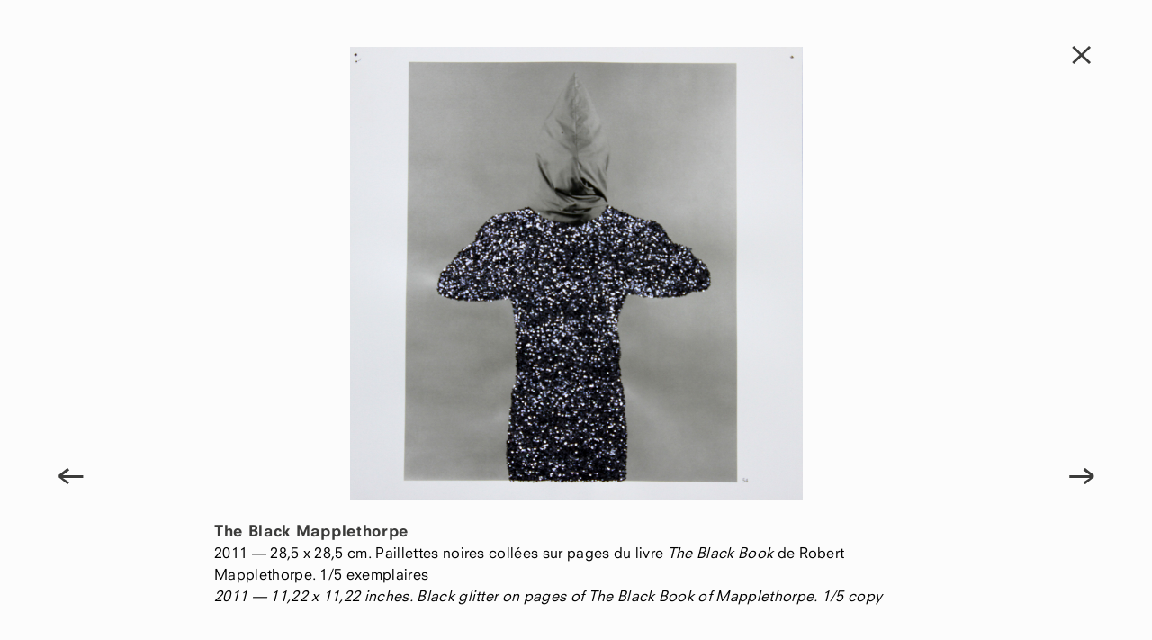

--- FILE ---
content_type: text/html; charset=UTF-8
request_url: https://lievre.fr/the-black-mapplethorpe-53/
body_size: 2861
content:
<!DOCTYPE html>
<html lang="fr-FR">
<head>
<meta charset="UTF-8">
<!--
<meta name="viewport" content="width=device-width, initial-scale=1">
-->
<link rel="profile" href="http://gmpg.org/xfn/11">
<link rel="pingback" href="https://lievre.fr/xmlrpc.php">

<title>The Black Mapplethorpe &#8211; Pascal Lièvre</title>
<link rel='dns-prefetch' href='//ajax.googleapis.com' />
<link rel='dns-prefetch' href='//s.w.org' />
<link rel="alternate" type="application/rss+xml" title="Pascal Lièvre &raquo; Flux" href="https://lievre.fr/feed/" />
<link rel="alternate" type="application/rss+xml" title="Pascal Lièvre &raquo; Flux des commentaires" href="https://lievre.fr/comments/feed/" />
<link rel="alternate" type="application/rss+xml" title="Pascal Lièvre &raquo; The Black Mapplethorpe Flux des commentaires" href="https://lievre.fr/the-black-mapplethorpe-53/feed/" />
		<script type="text/javascript">
			window._wpemojiSettings = {"baseUrl":"https:\/\/s.w.org\/images\/core\/emoji\/13.0.1\/72x72\/","ext":".png","svgUrl":"https:\/\/s.w.org\/images\/core\/emoji\/13.0.1\/svg\/","svgExt":".svg","source":{"concatemoji":"https:\/\/lievre.fr\/wp-includes\/js\/wp-emoji-release.min.js"}};
			!function(e,a,t){var n,r,o,i=a.createElement("canvas"),p=i.getContext&&i.getContext("2d");function s(e,t){var a=String.fromCharCode;p.clearRect(0,0,i.width,i.height),p.fillText(a.apply(this,e),0,0);e=i.toDataURL();return p.clearRect(0,0,i.width,i.height),p.fillText(a.apply(this,t),0,0),e===i.toDataURL()}function c(e){var t=a.createElement("script");t.src=e,t.defer=t.type="text/javascript",a.getElementsByTagName("head")[0].appendChild(t)}for(o=Array("flag","emoji"),t.supports={everything:!0,everythingExceptFlag:!0},r=0;r<o.length;r++)t.supports[o[r]]=function(e){if(!p||!p.fillText)return!1;switch(p.textBaseline="top",p.font="600 32px Arial",e){case"flag":return s([127987,65039,8205,9895,65039],[127987,65039,8203,9895,65039])?!1:!s([55356,56826,55356,56819],[55356,56826,8203,55356,56819])&&!s([55356,57332,56128,56423,56128,56418,56128,56421,56128,56430,56128,56423,56128,56447],[55356,57332,8203,56128,56423,8203,56128,56418,8203,56128,56421,8203,56128,56430,8203,56128,56423,8203,56128,56447]);case"emoji":return!s([55357,56424,8205,55356,57212],[55357,56424,8203,55356,57212])}return!1}(o[r]),t.supports.everything=t.supports.everything&&t.supports[o[r]],"flag"!==o[r]&&(t.supports.everythingExceptFlag=t.supports.everythingExceptFlag&&t.supports[o[r]]);t.supports.everythingExceptFlag=t.supports.everythingExceptFlag&&!t.supports.flag,t.DOMReady=!1,t.readyCallback=function(){t.DOMReady=!0},t.supports.everything||(n=function(){t.readyCallback()},a.addEventListener?(a.addEventListener("DOMContentLoaded",n,!1),e.addEventListener("load",n,!1)):(e.attachEvent("onload",n),a.attachEvent("onreadystatechange",function(){"complete"===a.readyState&&t.readyCallback()})),(n=t.source||{}).concatemoji?c(n.concatemoji):n.wpemoji&&n.twemoji&&(c(n.twemoji),c(n.wpemoji)))}(window,document,window._wpemojiSettings);
		</script>
		<style type="text/css">
img.wp-smiley,
img.emoji {
	display: inline !important;
	border: none !important;
	box-shadow: none !important;
	height: 1em !important;
	width: 1em !important;
	margin: 0 .07em !important;
	vertical-align: -0.1em !important;
	background: none !important;
	padding: 0 !important;
}
</style>
	<link rel='stylesheet' id='validate-engine-css-css'  href='https://lievre.fr/wp-content/plugins/wysija-newsletters/css/validationEngine.jquery.css' type='text/css' media='all' />
<link rel='stylesheet' id='wp-block-library-css'  href='https://lievre.fr/wp-includes/css/dist/block-library/style.min.css' type='text/css' media='all' />
<link rel='stylesheet' id='lievre-style-css'  href='https://lievre.fr/wp-content/themes/lievre/style.css' type='text/css' media='all' />
<link rel="https://api.w.org/" href="https://lievre.fr/wp-json/" /><link rel="alternate" type="application/json" href="https://lievre.fr/wp-json/wp/v2/posts/1096" /><link rel="EditURI" type="application/rsd+xml" title="RSD" href="https://lievre.fr/xmlrpc.php?rsd" />
<link rel="wlwmanifest" type="application/wlwmanifest+xml" href="https://lievre.fr/wp-includes/wlwmanifest.xml" /> 
<meta name="generator" content="WordPress 5.6.16" />
<link rel="canonical" href="https://lievre.fr/the-black-mapplethorpe-53/" />
<link rel='shortlink' href='https://lievre.fr/?p=1096' />
<link rel="alternate" type="application/json+oembed" href="https://lievre.fr/wp-json/oembed/1.0/embed?url=https%3A%2F%2Flievre.fr%2Fthe-black-mapplethorpe-53%2F" />
<link rel="alternate" type="text/xml+oembed" href="https://lievre.fr/wp-json/oembed/1.0/embed?url=https%3A%2F%2Flievre.fr%2Fthe-black-mapplethorpe-53%2F&#038;format=xml" />
<style type="text/css">.recentcomments a{display:inline !important;padding:0 !important;margin:0 !important;}</style><style type="text/css" id="custom-background-css">
body.custom-background { background-color: #fcfcfc; }
</style>
	</head>

<body id="vision" class="post-template-default single single-post postid-1096 single-format-standard custom-background">
		<script>
  (function(i,s,o,g,r,a,m){i['GoogleAnalyticsObject']=r;i[r]=i[r]||function(){
  (i[r].q=i[r].q||[]).push(arguments)},i[r].l=1*new Date();a=s.createElement(o),
  m=s.getElementsByTagName(o)[0];a.async=1;a.src=g;m.parentNode.insertBefore(a,m)
  })(window,document,'script','//www.google-analytics.com/analytics.js','ga');

  ga('create', 'UA-74828850-1', 'auto');
  ga('send', 'pageview');

</script><div id="page-vision" class="hfeed site">
	<a class="skip-link screen-reader-text" href="#content">Skip to content</a>

	<div id="content" class="content-vision">

	<div id="primary" class="content-area">
		<main id="main" class="site-main" role="main">

		
			
<article id="post-1096" class="post-1096 post type-post status-publish format-standard has-post-thumbnail hentry category-the-black-mapplethorpe">
	
	<div class="vision-box">
		<div class="vision-wrap">
			<div class="vision-content" id="vision-content">
					<div class="vision-slide">
						<figure>
        <img id="vision-img" src="https://lievre.fr/wp-content/uploads/2015/10/pascal-lievre-2011-the-black-mapplethorpe-54-1600x1600.jpg" />
						</figure>
						<figcaption class="infos" id="infos">
							<header class="entry-header">
								<h1 class="titre">The Black Mapplethorpe</h1>							</header><!-- .entry-header -->
									2011 &#8212; 					 28,5 x 28,5 cm. Paillettes noires collées sur pages du livre <em>The Black Book</em> de Robert Mapplethorpe. 1/5 exemplaires<br />
								<em>				2011 &#8212; 					11,22 x 11,22 inches. Black glitter on pages of <em>The Black Book</em> of Mapplethorpe. 1/5 copy</em></p>

						</figcaption>
				
				
				
			
			
			
			
					</div>
			</div>
		</div><!-- .vision-wrap -->
	</div><!-- .vision-box -->
	
	<aside>
		
		
	</aside>
	<div class="navigation">
		<nav id="nav-single">
			<div id="nav-previous"><a href="https://lievre.fr/the-black-mapplethorpe-52/" rel="prev"><span class="meta-nav">&#8592;</span></a></div>
			<div id="nav-next"><a href="https://lievre.fr/the-black-mapplethorpe-54/" rel="next"><span class="meta-nav">&#8594;</span></a></div>
		</nav>
	</div>

</article><!-- #post-## -->

	<div class="navigation">
		<nav id="nav-single">
			<div id="nav-previous"><a href="https://lievre.fr/the-black-mapplethorpe-52/" rel="prev"><span class="meta-nav">&#8592;</span></a></div>
			<div id="nav-next"><a href="https://lievre.fr/the-black-mapplethorpe-54/" rel="next"><span class="meta-nav">&#8594;</span></a></div>
		</nav>
	</div>
	
		<div id="retour">
		
		
			
		
		
		

<a href="https://lievre.fr/category/photographies/the-black-mapplethorpe/" title="The Black Mapplethorpe">X</a>

		
							
			
		</div>
			
		
		</main><!-- #main -->
	</div><!-- #primary -->


	</div><!-- #content -->
</div><!-- #page -->

<script type='text/javascript' src='//ajax.googleapis.com/ajax/libs/jquery/1.11.2/jquery.min.js' id='jquery-js'></script>
<script type='text/javascript' src='https://lievre.fr/wp-content/themes/lievre/js/min/lievre-script-min.js' id='lievre-script-js'></script>
<script type='text/javascript' src='https://lievre.fr/wp-includes/js/wp-embed.min.js' id='wp-embed-js'></script>


</body>
</html>





